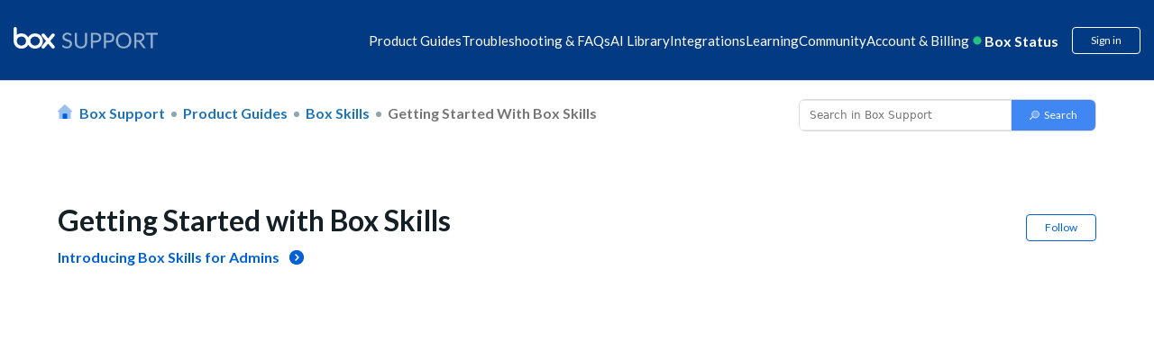

--- FILE ---
content_type: text/html; charset=utf-8
request_url: https://support.box.com/hc/en-us/sections/21356723507475-Getting-Started-with-Box-Skills
body_size: 22433
content:
<!DOCTYPE html>
<html dir="ltr" lang="en-US">
<head>
  <meta charset="utf-8" />
  <!-- v26873 -->


  <title>Getting Started with Box Skills &ndash; Box Support</title>

  <meta name="csrf-param" content="authenticity_token">
<meta name="csrf-token" content="">

  <link rel="canonical" href="https://support.box.com/hc/en-us/sections/21356723507475-Getting-Started-with-Box-Skills">
<link rel="alternate" hreflang="en-us" href="https://support.box.com/hc/en-us/sections/21356723507475-Getting-Started-with-Box-Skills">
<link rel="alternate" hreflang="ja" href="https://support.box.com/hc/ja/sections/21356723507475-Box-Skills%E3%81%AE%E6%A6%82%E8%A6%81">
<link rel="alternate" hreflang="x-default" href="https://support.box.com/hc/en-us/sections/21356723507475-Getting-Started-with-Box-Skills">

  <link rel="stylesheet" href="//static.zdassets.com/hc/assets/application-f34d73e002337ab267a13449ad9d7955.css" media="all" id="stylesheet" />
    <!-- Entypo pictograms by Daniel Bruce — www.entypo.com -->
    <link rel="stylesheet" href="//static.zdassets.com/hc/assets/theming_v1_support-e05586b61178dcde2a13a3d323525a18.css" media="all" />
  <link rel="stylesheet" type="text/css" href="/hc/theming_assets/88181/2594176/style.css?digest=48335116344211">

  <link rel="icon" type="image/x-icon" href="/hc/theming_assets/01HZM1DXQ0W53VC22TSNHNRNFK">

    <script src="//static.zdassets.com/hc/assets/jquery-ed472032c65bb4295993684c673d706a.js"></script>
    

  
<meta name="robots" content="index, follow"/>

<!-- Upload Favicon starts -->
<link rel="icon" href="/hc/theming_assets/01JV4R8QHVCT0QQHQBDH4YJYFB" type="image/svg">
<!-- Upload Favicon ends -->

<meta content="width=device-width, initial-scale=1.0" name="viewport" />
<!-- <meta name="description" content="Solve issues and optimize your workflow with our help. Get expert support for Box, the leading cloud intelligent content management platform.">
 -->

<meta name="description" content="Need help with Box? Access expert support, setup guides, FAQs, and troubleshooting to solve issues and make the most of your Box cloud storage experience.">


<!-- meta image for favicon icon -->
<meta property="og:image" content="/hc/theming_assets/01JV4R8QHVCT0QQHQBDH4YJYFB" />
<!-- meta image for favicon icon ends-->

<!--<link href="https://fonts.googleapis.com/css?family=Lato&display=swap" rel="stylesheet">-->
<link href="https://fonts.googleapis.com/css?family=Lato:300,300i,400,400i,700,700i" rel="stylesheet">
<script src="https://kit.fontawesome.com/3f1c113563.js" crossorigin="anonymous"></script>
<link rel="stylesheet" href="https://cdnjs.cloudflare.com/ajax/libs/font-awesome/5.11.2/css/all.min.css">
<style>[v-cloak] { display:none; }</style>
<script src="https://cdnjs.cloudflare.com/ajax/libs/babel-polyfill/7.8.3/polyfill.min.js"></script>
<script src="https://cdnjs.cloudflare.com/polyfill/v3/polyfill.min.js?features=URL"></script>
<script src="https://assets.adobedtm.com/6055abd7bbba/eb04a5d564bd/launch-ENe7b5dcaddbb14fef96513c9116222d2f.min.js" async></script>
<script src="https://cdnjs.cloudflare.com/ajax/libs/vue/2.6.11/vue.min.js"></script>
<iframe sandbox="allow-scripts allow-same-origin" id="segment_proxy" src="https://segment-box.com/?key=9mEaWAAXfspF6epYVozDiTF43jJErnJl" fetchpriority="low" height="0" width="0" style="display:none;visibility:hidden"></iframe>
<script
  src="https://code.jquery.com/jquery-3.7.1.js"
  integrity="sha256-eKhayi8LEQwp4NKxN+CfCh+3qOVUtJn3QNZ0TciWLP4="
  crossorigin="anonymous"></script>
<!-- International Telephone Input -->
<link rel="stylesheet" href="/hc/theming_assets/01HZM1DP2DG7DFGD41TD4145N1">
<script type="text/javascript" src="/hc/theming_assets/01HZM1DP6RKQ5DRM6BZVSG2PJC"></script>
<script type="text/javascript" src="/hc/theming_assets/01HZM1DNXDYM3RGQX1GEPZMAGF"></script>

<script type="text/javascript" src="/hc/theming_assets/01HZM1DPBJDW347MMZYS895PJJ"></script>


<link rel="stylesheet" type="text/css" href="https://assets.sitescdn.net/answers-search-bar/v1.0/answers.css"/>
<script src="https://assets.sitescdn.net/answers-search-bar/v1.0/answerstemplates.compiled.min.js"></script>
<script> 
  
  
  
  		var searchUrl ="https://support.box.com/hc/en-us/search";
  		var placeHolderText = "Search in Box Support";
  
    function initAnswers() {
    ANSWERS.init({
   			apiKey: "157720adc2cb53f479314bc5ea7c8869",
        experienceKey: "answers-help-site",
        experienceVersion: "PRODUCTION",
        locale: "en",
  			businessId: "3807576", 
        templateBundle: TemplateBundle.default,
        onReady: function() {
        ANSWERS.addComponent("SearchBar", {
            container: ".search_form",
            name: "search-bar", //Must be unique for every search bar on the same page 
            //redirectUrl: "https://support.box.com/hc/en-us/search", //SEARCH_RESULT_URL
  					redirectUrl:searchUrl,
             submitIcon:"magnifying_glass",  
           // placeholderText: "Search in Box Support",
  					placeholderText:placeHolderText,
        });
        },
    });
    }
</script>
<script src="https://assets.sitescdn.net/answers-search-bar/v1.0/answers.min.js" onload="ANSWERS.domReady(initAnswers)" async defer></script>
<script>
  (function() {
    // Object template model to be send to segment iframe.
    // This model will be used for track and page calls.
    const obj = {
        event: 'page', // Event name recognizable in iframe
        name: 'Page load call',  // Name used for track calls.
        pageProps: {
            path: document.location.pathname, // Default document pathname
            referrer: document.referrer, // Default document referrer
            search: document.location.search, // Default location search
            title: document.title, // Default document title
            url: document.location.href, // Default location href
        },
        videoProps: null,
        BVID: null, // BVID placeholder
        utm_params: null, // Utm parameters placeholder
    };

    // Accessible object for Adobe Launch.
    const segmentIframe = document.getElementById('segment_proxy');
    segmentIframe.addEventListener('load', function() {
        window.segmentProxy = segmentIframe.contentWindow;
    });

    // Process the current domain name.
    const domainInstance = new URL(segmentIframe.src);
    const domainOrigin = domainInstance.origin;

    /**
     * @param  {object} storage Return key pair parameters as an object.
     * Can be customized to accept any parameters.
     */
    function utmParams(storage) {
        const trackParams = ['utm_content', 'utm_source', 'utm_medium', 'utm_term', 'utm_name'];
        const queryString = window.location.search;
        const urlParams = new URLSearchParams(queryString);
        storage = {};

        trackParams.forEach(parameter => {
            const validParameter = urlParams.get(parameter);

            if (validParameter) {
                const tempObj = {};
                tempObj[parameter] = validParameter;
                Object.assign(storage, tempObj);
            }
        });

        return storage;
    }

    // Include string parameters.
    if (window.location.search) {
        obj.utm_params = utmParams();
    }

    // Include BVID to override anonymous ID.
    if (typeof window.analyticsData !== 'undefined' && typeof window.analyticsData.boxVisitorID !== 'undefined') {
        obj.BVID = window.analyticsData.boxVisitorID;
    }

    window.addEventListener(
        'message',
        e => {
            // Security checkpoint.
            if (e.origin !== domainOrigin) return;

            // Listen to postMessage from Iframe triggered when Segment is ready.
            if (e.data === 'analytics_loaded') {
                // Sent data to the iframe.
                e.source.postMessage(obj, domainOrigin);
            }
        },
        false,
    );
})();


</script> 
<script>
var zendeskURL= window.location.href;
var regex = /\/sections\/(\d+)/;
var match = zendeskURL.match(regex);
var sectionId = match && match[1];
var targetSectionId1 = "21356707165971"; 
var targetSectionId2 = "21356693134611"; 
var regex1 = /^(.*\/sections\/)/;
var match1 = zendeskURL.match(regex1);
var urlBeforeSections = match1 && match1[1];
// console.log("URL before 'sections':", urlBeforeSections);
  
if (sectionId == '360007552513') {
    var redirectURL = urlBeforeSections +targetSectionId1;
    window.location.href = redirectURL;
} 
if (sectionId == '360007552553') {
    var redirectURL = urlBeforeSections +targetSectionId2;
    window.location.href = redirectURL;
}
  
const currentLocale = "en-us";
const isJapanesePage = currentLocale === "ja";

// Get the current URL
var currentURL = window.location.href;

// Extract the article ID using a regular expression
var articleRegex = /\/articles\/(\d+)/;
var articleMatch = currentURL.match(articleRegex);
var currentArticleId = articleMatch && articleMatch[1];

// Define the redirection logic for article IDs
var oldArticleId = "33552262497683"; // Old article ID
var newArticleId = "360043696434";   // New article ID

var newArticleURL = null;

if(isJapanesePage) {
  newArticleURL = "https://support.box.com/hc/ja/articles/" + newArticleId;
} else {
  newArticleURL = "https://support.box.com/hc/en-us/articles/" + newArticleId;
}


// Check if the current article ID matches the old one
if (currentArticleId === oldArticleId) {
    // Redirect to the new article URL
    window.location.href = newArticleURL;
}
</script>
  <script type="text/javascript" src="/hc/theming_assets/88181/2594176/script.js?digest=48335116344211"></script>
</head>
<body class="community-enabled">
  
  
  

  <script>
  setTimeout(function () {

    const cleanText = (text) => {
      return text
        .normalize("NFKC")          // Normalize Japanese characters
        .replace(/\s+/g, " ")       // Collapse all whitespace (spaces, tabs, newlines)
        .replace(/^\s+|\s+$/g, ""); // Trim leading/trailing spaces
    };

    let breadcrumbList = document.querySelectorAll('.sub-nav .breadcrumbs li');
    if (!breadcrumbList || breadcrumbList.length === 0) {
      breadcrumbList = document.querySelectorAll('.breadcrumbs li');
      if (!breadcrumbList || breadcrumbList.length === 0) {
        console.warn('No breadcrumbs found.');
        return;
      }
    }

    const items = [];
    breadcrumbList.forEach((li, index) => {
      const a = li.querySelector('a');

      // Always handle last breadcrumb as current page
      if (index === breadcrumbList.length - 1) {
        items.push({
          "@type": "ListItem",
          "position": index + 1,
          "name": cleanText(a ? a.textContent : li.textContent),
          "item": window.location.href
        });
      } else if (a) {
        // Normal breadcrumb with link
        items.push({
          "@type": "ListItem",
          "position": index + 1,
          "name": cleanText(a.textContent),
          "item": a.href
        });
      } else {
        // Fallback (no <a>, not last breadcrumb)
        items.push({
          "@type": "ListItem",
          "position": index + 1,
          "name": cleanText(li.textContent)
        });
      }
    });

    const breadcrumbSchema = {
      "@context": "https://schema.org",
      "@type": "BreadcrumbList",
      "itemListElement": items
    };

    const script = document.createElement('script');
    script.type = "application/ld+json";
    script.textContent = JSON.stringify(breadcrumbSchema);
    document.body.appendChild(script);
  }, 2000); // Delay in milliseconds (5000ms = 5 seconds)
</script>

<style>
  @keyframes beating {
      0%,
      100% {
          transform: scale(1);
      }
      50% {
          transform: scale(1.2);
      }
  }
  
  header.header-2023 {
      margin-bottom: -1px;
  }
  
  header.header-2023 a {
      text-decoration: none;
  }
  
  header.header-2023 .wrapper {
      background-color: #023b83;
      padding: 30px 15px;
      margin: 0;
      display: block;
  }
  
  header.header-2023 .navbar {
      display: flex;
      flex-wrap: wrap;
      gap: 10px;
      justify-content: space-between;
      max-width: 1440px;
      margin: 0 auto;
  }
  
  header.header-2023 .navbar .logo {
      align-items: center;
      max-height: 28px;
  }
  
  header.header-2023 .navbar .logo img {
      height: auto;
      max-width: 100%;
      width: 190px;
      max-height: 28px;
  }
  
  header.header-2023 .navbar .hamburger {
      display: none;
  }
  
  header.header-2023 .navbar .inner-navbar {
      display: flex;
      gap: 20px;
      align-items: center;
  }
  
  header.header-2023 .navbar .inner-navbar .nav-listing {
      display: flex;
      gap: 30px;
      margin: 0;
      flex-wrap: wrap;
      justify-content: center;
      position: relative;
      align-items: center;
  }
  
  header.header-2023 .navbar .inner-navbar .nav-listing .nav-item {
      color: #fff;
  }
  
  header.header-2023 .navbar .inner-navbar .nav-listing .nav-item {
      position: relative;
  }
  
  header.header-2023 .navbar .inner-navbar .nav-listing .nav-item>span {
      cursor: pointer;
  }
  
  header.header-2023 .navbar .inner-navbar .nav-listing .nav-item .nav-menu-dropdown {
      display: none;
      border-radius: 10px;
      background-color: #fff;
      max-width: 900px;
      width: auto;
      position: absolute;
      z-index: 999;
      box-shadow: 0px 8px 16px 0px rgba(0, 0, 0, 0.2);
      top: 30px;
      left: 0;
  }
  
  header.header-2023 .navbar .inner-navbar .nav-listing .nav-item .nav-menu-dropdown a {
      color: #151f26;
  }
  
  header.header-2023 .navbar .inner-navbar .nav-listing .nav-item .nav-menu-dropdown::before {
      content: "";
      width: 112px;
      height: 30px;
      display: block;
      top: -20px;
      position: absolute;
      background-color: transparent;
      cursor: pointer;
  }
  
  header.header-2023 .navbar .inner-navbar .nav-listing .nav-item .nav-menu-dropdown .dropdown-items {
      padding: 25px 30px;
      
      column-count: 2;
      column-rule: 1px solid #e1ecfa;
      column-gap: 30px;
      width: 100%;
      height: 100%;
      max-width: 467px;
      margin-bottom: 0;
  }
  /* dropdown images */
  
  header.header-2023 .navbar .dropdown-icon {
      background-repeat: no-repeat;
      background-size: 20px 20px;
      background-position: 5px center;
      padding-left: 30px;
  }
  /* dropdown images ends */
  
  header.header-2023 .navbar .inner-navbar .nav-listing .nav-item.has-menu:hover::before,
  header.header-2023 .navbar .inner-navbar .nav-listing .nav-item.has-menu:focus::before,
  header.header-2023 .navbar .inner-navbar .nav-listing .nav-item.has-menu:focus-within::before {
      content: "";
      height: 6px;
      display: block;
      border-left: 6px solid transparent;
      border-right: 6px solid transparent;
      border-bottom: 6px solid #fff;
      bottom: -12px;
      position: absolute;
      left: 25%;
  }
  
  header.header-2023 .navbar .inner-navbar .nav-listing .nav-item .nav-menu-dropdown .dropdown-items .dropdown-item {
      display: inline-block;
      margin: 15px 0;
      width: 100%;
  }
  
  header.header-2023 .navbar .inner-navbar .nav-listing .nav-item a,
  header.header-2023 .navbar .inner-navbar .nav-listing .nav-item>span {
      text-decoration: none;
      color: #fff;
  }
  
  header.header-2023 .navbar .inner-navbar .nav-listing .nav-item .nav-menu-dropdown .dropdown-items .dropdown-item a {
      display: inline-flex;
      gap: 10px;
      align-items: center;
      width: 100%;
      text-decoration: none;
      color: #151f26;
      font-weight: 700;
      line-height: 20px;
      min-width: 185px;
  }
  
  header.header-2023 .navbar .inner-navbar .nav-listing .nav-item .nav-menu-dropdown .display-programs {
      background-color: rgba(225, 236, 250, 0.3);
      padding: 30px;
      color: #151f26;
      border-radius: 0 10px 10px 0;
      width: 100%;
      max-width: 300px;
      min-width: 300px;
  }
  
  header.header-2023 .navbar .inner-navbar .nav-listing .nav-item .nav-menu-dropdown .display-programs>a {
      font-size: 16px;
      font-weight: 700;
      line-height: 24px;
  }
  
  header.header-2023 .navbar .inner-navbar .nav-listing .nav-item .nav-menu-dropdown .display-programs .program-links {
      margin: 20px 0 0 10px;
      display: flex;
      flex-direction: column;
      gap: 20px;
  }
  
  header.header-2023 .navbar .inner-navbar .nav-listing .nav-item .nav-menu-dropdown .display-programs .program-links .program-link a {
      color: #151f26;
      
      font-weight: 700;
      text-decoration: none;
      
  }
  
  header.header-2023 .navbar .inner-navbar .nav-listing .nav-item:hover .nav-menu-dropdown,
  header.header-2023 .navbar .inner-navbar .nav-listing .nav-item:focus .nav-menu-dropdown,
  header.header-2023 .navbar .inner-navbar .nav-listing .nav-item:focus-within .nav-menu-dropdown {
      display: flex;
  }
  
  header.header-2023 .navbar .inner-navbar .user-operations {
      display: flex;
      color: #fff;
      align-items: center;
  }
  
  header.header-2023 .navbar .inner-navbar .user-operations .box-status {
      display: flex;
      font-size: 16px;
      font-style: normal;
      font-weight: 700;
      line-height: 16px;
  }
  
  header.header-2023 .navbar .inner-navbar .user-operations .box-status .live-dot {
      display: inline-block;
      position: relative;
      animation: beating 1s infinite;
      color: #26c281;
      margin-right: 6px;
  }
  
  .icon-svg-15895152469651 {
      background: url(/hc/theming_assets/01HZM1CGJ9PPG6F8PETZFFXKYG);
      background-repeat: no-repeat;
      background-position: 3%;
      background-size: contain;
      height: 19px;
  }
  
  header.header-2023 .dropdown-toggle {
      background-color: transparent;
  }
  
  header.header-2023 .box-status-label {
      color: #fff;
  }
  
  header.header-2023 #box-status-container {
      text-decoration: none;
  }
  
  header.header-2023 .box-status-label:hover {
      text-decoration: none;
  }
  
  header.header-2023 .dropdown-item .dropdown-icon {
      background-position: 5px 2px;
      height: auto;
      background-size: 20px 20px;
  }
  
  header.header-2023 .user-operations .login {
      border: 1px solid #fff;
      color: #fff;
  }
  
  header.header-2023 .user-operations .login:hover {
      background-color: #fff;
      color: #023b83;
  }
  
  header.header-2023 .user-operations #box-status-container {
      padding: 0px 5px;
  }
  
  header.header-2023 .user-operations #box-status-icon {
      margin-right: 4px;
      animation: beating 1s infinite;
  }
  
  header.header-2023 .user-operations .user-info {
      margin-left: 8px;
  }
  
  header.header-2023 .user-info .btn {
      padding-bottom: 0;
  }
  
  header.header-2023 .user-name {
      margin-left: 2px;
  }
  
  header.header-2023 .nav-menu-wrapper {
      width: 100%;
  }
  
  header.header-2023 .user-operations .login {
      margin-left: 10px;
  }

  header.header-2023
    .navbar
    .inner-navbar
    .nav-listing
    .nav-item
    .nav-menu-dropdown
    .dropdown-items
    .dropdown-item
    a, header.header-2023
    .navbar
    .inner-navbar
    .nav-listing
    .nav-item
    .display-programs
    .dropdown-display-list
    .dropdown-item
    a {
    display: inline-flex;
    gap: 10px 5px;
    align-items: flex-start;
    width: 100%;
    text-decoration: none;
    color: #151f26;
    font-weight: 700;
    line-height: 25px;
    min-width: 200px;
  }
  header.header-2023
    .navbar
    .inner-navbar
    .nav-listing
    .nav-item
    .display-programs
    .dropdown-display-list
    .dropdown-item
    a {
      min-width: auto;
      color: #151F26;
      
      display: inline-block;
    }
  header.header-2023
    .navbar
    .inner-navbar
    .nav-listing
    .nav-item
    .nav-menu-dropdown
    .display-programs {
    background-color: #F7F9FD;
    padding: 30px 18px;
    color: #fff;
    border-radius: 0 12px 12px 0;
    width: 100%;
    max-width: 268px;
    min-width: 268px;
    display: none;
  }

  header.header-2023
    .navbar
    .inner-navbar
    .nav-listing
    .nav-item
    .nav-menu-dropdown
    .display-programs.active {
    display: block;
  }

  header.header-2023
    .navbar
    .inner-navbar
    .nav-listing
    .nav-item
    .nav-menu-dropdown
    .display-programs h4 {
      padding-left: 22px;
      margin-top: 20px;
    }
  header.header-2023
    .navbar
    .inner-navbar
    .nav-listing
    .nav-item
    .nav-menu-dropdown
    .display-programs
    > a {
    font-size: 16px;
    font-weight: 700;
    line-height: 24px;
    display: inline-block;
  }

  header.header-2023
    .navbar
    .inner-navbar
    .nav-listing
    .nav-item
    .nav-menu-dropdown
    .display-programs
    .program-links,
  header.header-2023
    .navbar
    .inner-navbar
    .nav-listing
    .nav-item
    .nav-menu-dropdown
    .display-programs
    .dropdown-display-list {
    display: flex;
    flex-direction: column;
    gap: 10px;
    margin-bottom: 20px;
  }
  /* uncomment code */
  /* to correct padding and line height */
  header.header-2023
      .navbar
      .inner-navbar
      .nav-listing
      .nav-item
      .nav-menu-dropdown
      .display-programs
      .program-links .program-link,
    header.header-2023
      .navbar
      .inner-navbar
      .nav-listing
      .nav-item
      .nav-menu-dropdown
      .display-programs
      .dropdown-display-list .dropdown-item {
        padding: 10px 8px;
        border-radius: 30px;
    }
header.header-2023
      .navbar
      .inner-navbar
      .nav-listing
      .nav-item
      .nav-menu-dropdown
      .display-programs
      .program-links
      .program-link
      a {
      color: #151F26;
      font-weight: 700;
      text-decoration: none;
      line-height: 25px;
      display: block;
    }

    @media screen and (max-width: 500px) {
    header.header-2023
    .navbar
    .inner-navbar
    .nav-listing
    .nav-item
    .nav-menu-dropdown
    .display-programs {
     min-width: 100%;
    }
    header.header-2023
    .navbar
    .inner-navbar
    .nav-listing
    .nav-item
    .display-programs
    .dropdown-display-list
    .dropdown-item
    a, header.header-2023
    .navbar
    .inner-navbar
    .nav-listing
    .nav-item
    .nav-menu-dropdown
    .display-programs
    .program-links
    .program-link
    a {
      font-size: 12px;
    }
  } 
  
  /* uncomment code */
  header.header-2023
    .navbar
    .inner-navbar
    .nav-listing
    .nav-item
    .nav-menu-dropdown
    .display-programs
    .program-links .program-link:hover,
  header.header-2023
    .navbar
    .inner-navbar
    .nav-listing
    .nav-item
    .nav-menu-dropdown
    .display-programs
    .dropdown-display-list .dropdown-item:hover {
      background-color: #fff;
    }
  header.header-2023
    .navbar
    .inner-navbar
    .nav-listing
    .nav-item
    .nav-menu-dropdown
    .display-programs
    .program-links {
      margin-top: 20px;
      margin-bottom: 0;
      margin-left: 10px;
    }
  header.header-2023
    .navbar
    .inner-navbar
    .nav-listing
    .nav-item
    .nav-menu-dropdown
    .display-programs
    h4
    a,
  header.header-2023
    .navbar
    .inner-navbar
    .nav-listing
    .nav-item
    .nav-menu-dropdown
    .display-programs
    h4
    span {
    color: #151F26;
    font-size: 18px;
    /**line-height: 25px;**/
    line-height: 22px;
  }
  
  @media screen and (max-width: 1400px) {
      header.header-2023 .navbar .logo img {
          width: 160px;
      }
      header.header-2023 .navbar .inner-navbar {
          gap: 15px;
      }
      header.header-2023 .navbar .inner-navbar .nav-listing {
          gap: 13px;
      }
      header.header-2023 .navbar .inner-navbar .nav-listing .nav-item {
          font-size: 15px;
      }
  }
  
  @media screen and (max-width: 1280px) {
      header.header-2023 .navbar .inner-navbar {
          gap: 5px;
      }
      header.header-2023 .navbar .inner-navbar .nav-listing {
          gap: 10px;
      }
      header.header-2023 .navbar .inner-navbar .user-operations {
          gap: 10px;
      }
  }
  
  @media screen and (max-width: 1199px) {
      header.header-2023 .navbar {
          justify-content: flex-start;
          position: relative;
          align-items: center;
      }
      header.header-2023 .navbar .hamburger {
          height: 20px;
          cursor: pointer;
          display: flex;
          flex-direction: column;
          justify-content: space-between;
          background-color: transparent;
          border: none;
          order: -1;
      }
      header.header-2023 .navbar .hamburger .line {
          width: 24px;
          height: 2px;
          background-color: #fff;
          transition: transform 0.3s ease;
      }
      header.header-2023 .navbar .hamburger.open .line:nth-child(1) {
          transform: rotate(-45deg) translate(-6px, 3px);
      }
      header.header-2023 .navbar .hamburger.open .line:nth-child(2) {
          opacity: 0;
      }
      header.header-2023 .navbar .hamburger.open .line:nth-child(3) {
          transform: rotate(45deg) translate(-8px, -6px);
      }
      header.header-2023 .navbar .hamburger.open+.inner-navbar .nav-listing {
          display: flex;
          position: absolute;
          flex-direction: column;
          width: 100%;
          left: 0;
          top: 40px;
          background: #fff;
          padding: 25px;
          border-radius: 10px;
          box-shadow: 0 0 4px 0 rgba(0, 0, 0, 0.15), 0 4px 10px 0 rgba(0, 0, 0, 0.1);
      }
      header.header-2023 .navbar .inner-navbar {
          display: contents;
      }
      header.header-2023 .navbar .inner-navbar .nav-listing {
          display: none;
          z-index: 9;
      }
      header.header-2023 .navbar .inner-navbar .nav-listing .nav-item {
          position: relative;
          width: 100%;
      }
      header.header-2023 .navbar .inner-navbar .nav-listing .nav-item>span {
          color: #000;
      }
      header.header-2023 .navbar .inner-navbar .nav-listing .nav-item .nav-menu-dropdown {
          flex-direction: column;
          position: relative;
          top: 0;
          margin-top: 10px;
      }
      header.header-2023 .navbar .inner-navbar .nav-listing .nav-item .nav-menu-dropdown .dropdown-items {
          column-count: unset;
          display: flex;
          flex-direction: column;
      }
      header.header-2023 .navbar .inner-navbar .nav-listing li.nav-item a,
      header.header-2023 .navbar .inner-navbar .nav-listing li.nav-item>span {
          color: #000;
      }
      header.header-2023 .navbar .inner-navbar .nav-listing .nav-item .nav-menu-dropdown .display-programs {
          max-width: 100%;
          border-radius: 0 0 10px 10px;
      }
      header.header-2023 .navbar .inner-navbar .user-operations {
          margin-left: auto;
          line-height: 1;
      }
  }
  
  @media screen and (max-width: 575px) {
      header.header-2023 .navbar .logo {
          height: 100%;
          line-height: 1;
      }
      header.header-2023 .navbar .logo img {
          max-width: 100px;
          height: 100%;
      }
      header.header-2023 .navbar .hamburger {
          height: 16px;
      }
      header.header-2023 .navbar .hamburger .line {
          width: 18px;
      }
      header.header-2023 .navbar .hamburger.open .line:nth-child(1) {
          transform: rotate(-45deg) translate(-3px, 0px);
      }
      header.header-2023 .navbar .inner-navbar .nav-listing {
          padding: 15px;
      }
      header.header-2023 .navbar .inner-navbar .nav-listing .nav-item>span {
          font-size: 13px;
      }
      header.header-2023 .navbar .inner-navbar .nav-listing .nav-item .nav-menu-dropdown .dropdown-items {
          padding: 15px;
      }
      header.header-2023 .navbar .inner-navbar .nav-listing .nav-item .nav-menu-dropdown .dropdown-items .dropdown-item {
          margin: 3px;
          font-size: 12px;
      }
      header.header-2023 .navbar .inner-navbar .nav-listing .nav-item .nav-menu-dropdown .dropdown-items .dropdown-item a {
          margin-bottom: 15px;
      }
      header.header-2023 .navbar .inner-navbar .user-operations .box-status {
          font-size: 12px;
      }
      header.header-2023 .navbar .inner-navbar .user-operations .login {
          font-size: 12px;
      }
  }

  .custom-announcement-banner * {
      padding: 0;
      margin: 0;
  }
  
  .custom-announcement-banner {
      background-color: #92E0C0;
      text-align: center;
      color: #000;
      padding: 16px 15px;
  }
  .custom-announcement-banner a{
      color:#000;
      text-decoration: underline;
  }
  
</style>  
 
<!-- <div class="custom-announcement-banner"> -->

<!--    <p>Join BoxWorks in San Francisco Nov 12-13! Keynotes, product demos, and Box Master Classes. <a href="https://boxworks.box.com/boxworks"> Reserve your spot!</a></p> -->
<!--  <p> Level up your Box knowledge with brand new learning paths on Box University. Visit <a href="https://training.box.com">training.box.com</a> to get started</p> -->


<!-- </div>  -->


<!-- <div class="custom-announcement-banner">
 	<p>Learn practical AI for business and earn your AI Professional certification. — <a href="https://training.box.com/pages/intelligent-content-expert" target="_blank"> Learn More </a></p>
	<p>Become a <b>Box Certified: AI Professional</b> — and score an <b>exclusive t-shirt</b> reserved for the first 100 people who pass. <a href="https://training.box.com/pages/intelligent-content-expert" target="_blank"> Click here </a></p>
    </div> -->
 
<header class="header-2023">
  <div class="wrapper">
      <div class="navbar">
          <div class="logo">
              <a title="Home" href="/hc/en-us">
              <img src="/hc/theming_assets/01HZM1CJMPEKZJAN0D49823CM4" alt="box-logo" tabindex="0" aria-label="box logo" width="100%" height="100%" /> </a>
          </div>
          <button class="hamburger" id="hamburger">
      <div class="line"></div>
      <div class="line"></div>
      <div class="line"></div>
    </button>
          <div class="inner-navbar">
              <ul class="nav-listing">
                  <li class="nav-item" item-data-id="21356727474323"><span tabindex="0">Product Guides</span>
                      <div class="nav-menu-dropdown">
                          <div class="nav-menu-wrapper">
                              <ul class="dropdown-items" id="dropdown-21356727474323"></ul>
                          </div>
                          <div class="display-programs display-product-programs" id="displayPrograms">
                            <ul class="dropdown-display-list"></ul>
                          </div>
                      </div>
                  </li>
                  
                  <li class="nav-item" item-data-id="21356672484115">
                      <span tabindex="0">Troubleshooting & FAQs</span>
                      <div class="nav-menu-dropdown">
                          <div class="nav-menu-wrapper">
                              <ul class="dropdown-items" id="dropdown-21356672484115"></ul>
                          </div>
                      </div>
                  </li>
                  
                
                  
            				<li class="nav-item">
              				<a tabindex="0" href="https://support.box.com/hc/en-us/categories/43062167779859">AI Library</a>
                		</li>
          			


                  


                  
                    <li class="nav-item no-icon" item-data-id="21356608331155"><span tabindex="0">Integrations</span>
                        <div class="nav-menu-dropdown">
                            <div class="nav-menu-wrapper">
                                <ul class="dropdown-items" id="dropdown-21356608331155">
                                    
                                </ul>
                            </div>
                            <div class="display-programs display-integrations-programs" id="displayIntegrationsPrograms">
                              <ul class="dropdown-display-list"></ul>
                            </div>
                        </div>
                    </li>
                  
                  <li class="nav-item has-menu learning-nav-item"><span tabindex="0">Learning</span>
                      <div class="nav-menu-dropdown">
                        
                          <div class="nav-menu-wrapper">
                            
                            
                            
                            
                              <ul class="dropdown-items" style="column-count: 1;">                         
                                <li class="dropdown-item"><a class="dropdown-icon nav_icon_teams" tabindex="0" href="/hc/en-us/sections/21356568995091-Box-Education">User Courses</a></li>
                                <li class="dropdown-item">
                                  <a class="dropdown-icon nav_icon_userVerified" tabindex="0" href="/hc/en-us/sections/21356568995091-Box-Education?render=admin">Admin &amp; Co-Admin Courses</a>
                                </li>
                                <li class="dropdown-item">
                                  <a class="dropdown-icon nav_icon_tag" tabindex="0" href="https://developer.box.com/">Developer Resources</a>
                              	</li>
                                <li class="dropdown-item"><a class="dropdown-icon nav_icon_notepad" tabindex="0" href="https://training.box.com/trainings">Browse all Box University Courses</a></li>
                                
                                 <!-- Move to prod -->
                           <li class="dropdown-item"><a class="dropdown-icon nav_icon_getCertified" tabindex="0" href="/hc/en-us/sections/42152513906579">Get Certified</a></li>
                                
                              </ul>
                            
                          </div>

                          
                            <div class="display-programs display-learning-programs active" id="displayLearningCards">
                              
                            </div>
                          
                      </div>
                  </li>
                  
                  
                  
                  
                  

                  
                  <li class="nav-item has-menu"><span tabindex="0">Community</span>
                    <div class="nav-menu-dropdown">
                        <div class="nav-menu-wrapper">
                            <ul class="dropdown-items" style="column-count: 1;">
<!--                                 <li class="dropdown-item"><a href="/hc/en-us/community/topics/360001934573" class="dropdown-icon nav_icon_userprimary_normal">Support Forums</a></li>  -->
                                <li class="dropdown-item"><a href="https://community.box.com/community" target="_blank" class="dropdown-icon nav_icon_customer-forum">Community forums</a></li>
                                <li class="dropdown-item"><a href="https://community.box.com/events" target="_blank" class="dropdown-icon nav_icon_groups">Community events</a></li>
                                <li class="dropdown-item"><a href="https://community.box.com/" target="_blank" class="dropdown-icon nav_icon_introductions">Connect with your peers</a></li>
                            </ul>
                        </div>
                    </div>
                </li>
                
                  

                  
<!--                    
                    <li class="nav-item"><a tabindex="0" href= "https://developer.box.com/">Developers</a></li>
                    -->

                  <li class="nav-item" item-data-id='21356271827603'><span tabindex="0">Account & Billing</span>
                      <div class="nav-menu-dropdown">
                          <div class="nav-menu-wrapper">
                              <ul class="dropdown-items" id="dropdown-21356271827603">
                                  
                                    
                                  <li class="dropdown-item"><a href="/hc/en-us/requests/new" class="dropdown-icon nav_support_contact">Contact Support</a></li>
                                    
                                  
                                  
                                  
                              </ul>
                          </div>
                      </div>
                  </li>
              </ul>
              <div class="user-operations">
                  
                  <a id="box-status-container" href='https://status.box.com'>
                      <div id="box-status-icon"></div><span class='box-status-label'>Box Status</span></a>
                  <span v-on:click="showUserInfo" tabindex="0">  <a class="login" data-auth-action="signin" role="button" rel="nofollow" title="Opens a dialog" href="https://box.zendesk.com/access?brand_id=2594176&amp;return_to=https%3A%2F%2Fsupport.box.com%2Fhc%2Fen-us%2Fsections%2F21356723507475-Getting-Started-with-Box-Skills&amp;locale=en-us">Sign in</a>
</span>
              </div>
          </div>
      </div>
  </div>
</header>

<script>
  document.addEventListener("DOMContentLoaded", () => {
     const currentUrl = window.location; 
      if((currentUrl.pathname.includes("Product_Page_2023")) ||  (currentUrl.pathname.includes("Integration_Page_2023"))){
      // console.log("Append Webpage Schema");

      setTimeout(() => {
      const metatitle = document.head.querySelector("title")?.textContent;
      // console.log("Title is", metatitle);
      const metaDesc = document.querySelector("meta[name='description']")?.getAttribute("content") || "";
      // console.log("Title is", metaDesc);
        
      const WebpageSchema = {
          "@context": "https://schema.org",
          "@type": "WebPage",
          "name": metatitle,
          "url": currentUrl.href,
          "description": metaDesc,
          "datePublished": "2023-09-30",
          "dateModified": "2023-09-30",
          "publisher": {
            "@type": "Organization",
            "name": "Box, Inc.",
            "url": "https://www.box.com"
          }
      };

        const script = document.createElement('script');
        script.type = "application/ld+json";
        script.textContent = JSON.stringify(WebpageSchema);
        document.body.appendChild(script);

        }, 3000);
      }
   });
</script>

<script>
const locale = "en-us";
const isJapanese = locale === "ja";
const isFrench = locale === "fr";

$(document).ready(function () {
  //For now being added css via script. But need to know if there is no box guidance service then do not display "$(".dropdown-display-list")" element itself. And Whenever new items will come - margin-bottom hta do. 
  if(isFrench && HelpCenter.user.role != "manager"){
     $("header.header-2023 .navbar .inner-navbar .nav-listing .nav-item .nav-menu-dropdown .display-programs .dropdown-display-list").css("margin-bottom","0");
    // if ($(".dropdown-display-list").text().trim() === "") {
    //   $(".dropdown-display-list").hide();
    // }
    
    $("header.header-2023 .navbar .inner-navbar .nav-listing .nav-item .nav-menu-dropdown .display-programs h4").css("margin-top","10px");
  }

  // Mega Menu repositioning code
  function repositionMegaMenu(navDropdownMenu) {
  const elm = $(navDropdownMenu);
  const off = elm.offset();
  const l = off.left;
  const w = elm.width();
  const docW = $(window).width();

  const isEntirelyVisible = (l + w <= docW);
    if (!isEntirelyVisible) {
      $(elm).css({ "left": `-${(l + w - docW) + 15}px`});
    } 
  }

  $(document).on("mouseenter mouseleave focus", ".nav-item.has-menu", function (e) {
    const isVisible = $(this).find(".nav-menu-dropdown:visible");
    const navDropdownMenu = $(this).find(".nav-menu-dropdown");

    if(isVisible) {
      repositionMegaMenu(navDropdownMenu);
    }
  });

  // For french will check if no programs then will not show div
  if(isFrench){
    //$("#displayLearningCards").hide();
    const displayLearningCardsDiv = document.getElementById('displayLearningCards');
    console.log("displayLearningCardsDiv", displayLearningCardsDiv);
    if (displayLearningCardsDiv.innerHTML.trim() === '' ) {
      displayLearningCardsDiv.style.display = 'none';
    }
  }

  if(!(isFrench)) {
    // Create an object to hold playlist sections
    const learningNavData = {
            "playlists": [
                {
                    "category": "Featured User Playlist",
                    "title": "Getting Started",
                    "description": "Get started fast with our curated playlist just for new users",
                    "link": "https://training.box.com/paths/e3f849fa-5491-11ed-9781-02aea812ea2d"
                },
                {
                    "category": "Featured Admin Playlist",
                    "title": "Admin Basics",
                    "description": "Master the fundamentals with our Admin basics playlist",
                    "link": "https://training.box.com/paths/0192f856-b0a2-7a9a-84d9-a799cd52cf74"
                }
            ]
        };;

    // Define the playlists object before using it
    const playlists = {}; // Initialize the playlists object

    // Group playlists by category
    learningNavData.playlists.forEach(function(playlist) {
      // Check if the category already exists
      if (!playlists[playlist.category]) {
          playlists[playlist.category] = []; // Create an array for the category
      }
      playlists[playlist.category].push(playlist); // Add the playlist to the category
    });

    // Loop through the categories and create HTML dynamically
    for (const category in playlists) {
      // Create a section for each category
      const playlistSection = $("<div>", { class: "learning-playlist-cards", id: category.replace(/ /g, "-").toLowerCase() });
      playlistSection.append(`<h2>${category}</h2>`);

      // Append cards for each playlist in the category
      playlists[category].forEach(function(playlist) {
          const card = `<div class="learning-playlist-card">
            <h3>${playlist.title}</h3>
            <p>${playlist.description}</p>

            <a class="stretched-link" href="${playlist.link}" aria-label="${playlist.title}">
              <span class="sr-only">${playlist.title}</span>
            </a>
          </div>`;
          playlistSection.append(card);
      });

      // Append the category section to the main container
      $("#displayLearningCards").append(playlistSection);
    }
  }
});

function getParameterByName(name) {
  return new URLSearchParams(window.location.search).get(name);
}

var pageSectionId = null;
pageSectionId = getParameterByName("section-id");

const hamburger = document.getElementById('hamburger');
hamburger.addEventListener('click', () => {
    hamburger.classList.toggle('open');
});

// Render Products Guides display program data
const productGuidesProgramData = [
  {
    "title": "Box guidance services",
    "url": "https://support.box.com/hc/en-us/sections/1500002545282-Box-guidance-services",
    "links": [
      {
        "text": "Implementation",
        "url": "https://support.box.com/hc/en-us/sections/1500002619301-Implementation"
      },
      {
        "text": "Technology",
        "url": "https://support.box.com/hc/en-us/sections/1500002619821-Technology"
      },
      {
        "text": "Adoption",
        "url": "https://support.box.com/hc/en-us/sections/1500002586622-Adoption"
      }
    ]
  },
  {
    "title": "Box Pulse",
    "url": "",
    "links": [
      {
        "text": "Share product feedback",
        "url": "https://support.box.com/hc/en-us/articles/360044196573-Box-Pulse-How-to-submit-product-feedback"
      }
    ]
  }
];

// Function to render the HTML
function renderProgramData(programDataArray) {
  const container = document.getElementById("displayPrograms");

  programDataArray.forEach(data => {
    if (data) {
      // Create and append the title
      const headerElem = document.createElement("h4");

      if (data.url) {
        const headerElemTag = document.createElement("a");
        headerElemTag.textContent = data.title;
        headerElemTag.setAttribute('href', data.url);
        headerElem.appendChild(headerElemTag);
      } else {
        const headerElemTag = document.createElement("span");
        headerElemTag.textContent = data.title;
        headerElem.appendChild(headerElemTag);
      }

      container.appendChild(headerElem);

      // Create and append the list
      const list = document.createElement("ul");
      list.classList.add("program-links");

      data.links.forEach(linkData => {
        const listItem = document.createElement("li");
        listItem.classList.add("program-link", "dropdown-item");

        // Extract the ID from the URL
        const urlParts = linkData.url.split('/');
        const idWithText = urlParts[urlParts.length - 1];
        const idParts = idWithText.split('-');
        const id = idParts[0]; // Extracting the ID part

        const anchor = document.createElement("a");
        anchor.href = linkData.url;
        anchor.textContent = linkData.text;
        

        // Generate the class dynamically based on the extracted ID
        const classId = "icon-svg-" + id;
        anchor.classList.add(classId);
        anchor.classList.add("dropdown-icon");

        listItem.appendChild(anchor);
        list.appendChild(listItem);
      });

      container.classList.add("active");
      container.appendChild(list);
    }
  });
}

renderProgramData(productGuidesProgramData);
const categoryIds = [21356727474323, 21356672484115, 21356608331155, 21356271827603, 43062167779859];
const zendeskAPIUrl = '/api/v2/help_center/en-us/categories/';
const cacheTime = 4 * 60 * 60 * 1000; // Set to 4 Hours for now

// Function to fetch sections for a given category and page
function fetchSections(catID, page = 1) {
    return new Promise((resolve, reject) => {
        $.ajax({
            url: `${zendeskAPIUrl}${catID}/sections.json?page=${page}&per_page=100&include=categories,translations`,
            type: 'GET',
            dataType: 'json',
            success: resolve,
            error: reject,
        });
    });
}


async function fetchData() {
    try {
        var isBtnFound = false;
        for (const catId of categoryIds) {
            const sectionsList = $(`#dropdown-${catId}`);
            let currentPage = 1;

            let filteredSections; // Declare data outside the loop
            while (true) {
                data = await fetchSections(catId, currentPage);

                if (data.sections && data.sections.length > 0) {
                    filteredSections = data.sections.filter((section) => section.parent_section_id === null);
                    if (filteredSections.length > 0) {
                        appendSectionsToDOM(sectionsList, filteredSections);
                    }
                }

                if (data.next_page === null) {
                    // No more pages, break the loop
                    break;
                } else {
                    currentPage++;
                }
            }

            let sectionListLength = $(`#dropdown-${catId} li`).length;

            if (sectionListLength > 0) {
                $(sectionsList).closest(".nav-item").addClass("has-menu");
            }

            if (sectionListLength <= 6) {
                $(`#dropdown-${catId}`).css("column-count", 1);
            }
        }
    } catch (error) {
        console.error('Error fetching sections:', error);
    }
}

function appendSectionsToDOM(sectionsList, sections) {
  const customNavPageIds = ["21356718529939", "21356742765843", "21356707082387", "21356730826259", "21356734487443", "21356758455059", "21356758812563", "21356759103507", "21356759774611", "21356760348691", "21356750924563", "21356609538579", "21356601955859", "21356596816147", "21356627124627", "21356602573331", "21356587547411", "21356595407123", "21356602622483", "21356626314643", "21356608707859", "21356579527315", "26102544955027", "22012531180947", "35107006761235", "38215581345939", "36143650219795","40168863437843","47302353973523","47655894565267"];

  const isCustomPage = (section) => customNavPageIds.some(id => id == section.id);
  var organizationTags = window.HelpCenter?.user?.organizations[0]?.tags;
  var enterprisePlusObj = ['premier_services', 'priority_services', 'platinum_services'];
  
  var userOrganizationexists = enterprisePlusObj.some(tag => organizationTags?.includes(tag));
  
  sections.forEach((section) => {
    var sectionName = section.name.replace(/<[^>]+>/g, '');

    
    

    if ((section.category_id == "21356727474323") || (section.category_id == "21356608331155")) {
      if (isCustomPage(section)) {
        // Check if the locale is French remove section display name and add ${sectionName}
        const sectionDisplayName = isFrench ? `${sectionName} (en)` : sectionName;
        sectionsList.append(`
          <li class='dropdown-item'>
            <a class='icon-svg-${section.id} dropdown-icon' data-listid='${section.id}' tabindex='0'
              href="/hc/${locale}/p/${section.category_id == "21356727474323" ? "Product_Page_2023" : "Integration_Page_2023"}?section-id=${section.id}">
              ${sectionDisplayName}
            </a>
          </li>
        `);
      } else if((section.id == "21358356019347" || section.id == "21358357475731" || section.id == "21356747770771")) {
        $("#displayPrograms .dropdown-display-list").append(`
          <li class='dropdown-item dropdown-display-item'>
            <a class='icon-svg-${section.id} dropdown-icon' data-listid='${section.id}' tabindex='0' href='${section.html_url}'>
              ${sectionName}
            </a>
          </li>
        `);
        $("#displayPrograms").addClass("active");
      } else if((section.id == "21356587167251" || section.id == "21356608497811" || section.id == "21356626146579" || section.id == "21356604015251" || section.id == "21356627051667" || (section.id == "21356597387539" && !isJapanese))) {
        $("#displayIntegrationsPrograms .dropdown-display-list").append(`
          <li class='dropdown-item dropdown-display-item'>
            <a class='icon-svg-${section.id}' data-listid='${section.id}' tabindex='0' href='${section.html_url}'>
              ${sectionName}
            </a>
          </li>
        `);

        if (section.id == "21356608497811") {
          $("#displayIntegrationsPrograms .dropdown-display-list").append(`
            <li class='dropdown-item dropdown-display-item'>
              <a class='icon-svg-360043691474' data-listid='360043691474' tabindex='0' href='${isJapanese ? '/hc/ja/articles/360043691474' : '/hc/en-us/articles/360043691474'}'>
                
                
                ${isJapanese ? 'アプリの選択' : isFrench ? 'Choosing Apps (en)' : 'Choosing Apps'}
              </a>
            </li>
          `);
        }

        $("#displayIntegrationsPrograms").addClass("active");
      } 

      
      
      
      else if (section.id != "21356762395539") {
          sectionsList.append(`
            <li class='dropdown-item'>
              <a class='icon-svg-${section.id} dropdown-icon' tabindex='0' href='${section.html_url}' data-listid='${section.id}'>
                ${sectionName}
              </a>
            </li>
          `);
        }
    } else {
      const translation = section.translations.find(translation => translation.locale === locale && translation.locale !== 'en-us');
      const link = translation ? translation.html_url : section.html_url;
      const title = translation ? translation.title : sectionName;
      
      if(section.id =='33396181927699' && userOrganizationexists){ 
          sectionsList.append(`
        <li class='dropdown-item'>
          <a class='dropdown-icon nav_enterprise_plus' data-listid='${section.id}' tabindex='0' href='${link}'>
            ${title}
          </a>
        </li>
      `);
      } 
      if(section.id != '33396181927699')      
      {
          sectionsList.append(`
        <li class='dropdown-item'>
          <a class='icon-svg-${section.id} dropdown-icon' data-listid='${section.id}' tabindex='0' href='${link}'>
            ${title}
          </a>
        </li>
      `);
    }
  }

  if ((pageSectionId) && (section.category_id == "21356672484115")) {
    let troubleshootingBoxAtag = $(".troubleshooting-box a").length > 0;
    if (troubleshootingBoxAtag) {
      //ADDING TROUBLESHOOTING LINK FOR DOCUMENTATION SECTION
      let pageHeading = $("li.nav-item").find(`[data-listid='${pageSectionId}']`).text();
      let listName = sectionName;

      if (pageHeading.trim().toLowerCase() == listName.trim().toLowerCase()) {
        let listHref = `${section.html_url}`;
        $('.troubleshooting-box a').attr('href', listHref);
        $(".product-documentation").find(".troubleshooting-box").find("a").attr('href', listHref);
        $(".product-documentation").find(".troubleshooting-box").show();
        isBtnFound = true;
      }
      //ADDING TROUBLESHOOTING LINK FOR DOCUMENTATION SECTION ENDS
    }
  }
});
}
// Call the fetchData function to start fetching data
fetchData();
</script>
              
<!-- Redirection script for Support Forums - https://support.box.com/hc/en-us/community/topics/360001934573 -->
<!--       window.location.pathname.includes("/community/topics/360001934573")         -->
 <script>
   $(document).ready(function () {
      if (window.location.pathname.includes("/community/topics")) {
        window.location.href = "https://community.box.com/community";
      }
   });
  </script>
<!-- Redirection script ends-->
              
<!--Trying Redirection for a article-->
<!-- <script>
  If it opens up directly  
  $(document).ready(function () {
    const currentUrl = window.location.href;
    if (currentUrl === "https://support.box.com/hc/en-us/articles/360043697614-Miscellaneous-Box-Drive-Error-Notifications#bfdboxtempfolder") {
      window.location.href = "https://support.box.com/hc/en-us/articles/34000625388179-Box-Drive-Problem-Item-Notifications-Due-to-System-or-Configuration-Errors#bfdboxtempfolder";
    }
  })
</script>           -->
              
<!-- Redirect for articles -->
<script>
  document.addEventListener("DOMContentLoaded", () => {
    const redirects = {

  "#bfdadminrestricted": "33746150513939-Box-Drive-Problem-Item-Notifications-Due-to-Admin-Controls#bfdadminrestricted",

  "#bfdblockeditemerror": "33995760268691-Box-Drive-Problem-Item-Notifications-Due-to-Unsupported-Scenarios#bfdblockeditemerror",

  "#bfdboxtempfolder": "34000625388179-Box-Drive-Problem-Item-Notifications-Due-to-System-or-Configuration-Errors#bfdboxtempfolder",

  "#bfdclassifiedcopy": "33746150513939-Box-Drive-Problem-Item-Notifications-Due-to-Admin-Controls#bfdclassifiedcopy",

  "#bfdconnectionerror": "33995232382099-Box-Drive-Problem-Item-Notifications-Due-to-Network-Related-Errors#bfdconnectionerror",

  "#bfddeleted": "33999838543123-Box-Drive-Problem-Item-Notifications-Due-to-File-Management-Errors#bfddeleted",

  "#bfddependency": "34000625388179-Box-Drive-Problem-Item-Notifications-Due-to-System-or-Configuration-Errors#bfddependency",

  "#bfddownloadunknown": "33998539328275-Box-Drive-Problem-Item-Notifications-Due-to-User-Permissions#bfddownloadunknown",

  "#bfdfiletype": "33995760268691-Box-Drive-Problem-Item-Notifications-Due-to-Unsupported-Scenarios#bfdfiletype",

  "#bfdfoldertransition": "34000625388179-Box-Drive-Problem-Item-Notifications-Due-to-System-or-Configuration-Errors#bfdfoldertransition",

  "#bfdgsuiteerror": "33995760268691-Box-Drive-Problem-Item-Notifications-Due-to-Unsupported-Scenarios#bfdgsuiteerror",

  "#bfdhdcapreached": "33995399906835-Box-Drive-Problem-Item-Notifications-Due-to-Storage-Capacity#bfdhdcapreached",

  "#bfdlockbox": "33998539328275-Box-Drive-Problem-Item-Notifications-Due-to-User-Permissions#bfdlockbox",

  "#bfdlocked": "33999838543123-Box-Drive-Problem-Item-Notifications-Due-to-File-Management-Errors#bfdlocked",

  "#bfdlockeddownloadbox": "33998539328275-Box-Drive-Problem-Item-Notifications-Due-to-User-Permissions#bfdlockeddownloadbox",

  "#bfdlockedlocal": "33998539328275-Box-Drive-Problem-Item-Notifications-Due-to-User-Permissions#bfdlockedlocal",

  "#bfdmacpackagedl": "33995760268691-Box-Drive-Problem-Item-Notifications-Due-to-Unsupported-Scenarios#bfdmacpackagedl",

  "#bfdmaliciouscopy": "33746150513939-Box-Drive-Problem-Item-Notifications-Due-to-Admin-Controls#bfdmaliciouscopy",

  "#bfdmaliciousfile": "33746150513939-Box-Drive-Problem-Item-Notifications-Due-to-Admin-Controls#bfdmaliciousfile",

  "#bfdmaliciousmoveopenfile": "33746150513939-Box-Drive-Problem-Item-Notifications-Due-to-Admin-Controls#bfdmaliciousmoveopenfile",

  "#bfdmaliciousmoveparentdeleted": "33746150513939-Box-Drive-Problem-Item-Notifications-Due-to-Admin-Controls#bfdmaliciousmoveparentdeleted",

  "#bfdname": "33995760268691-Box-Drive-Problem-Item-Notifications-Due-to-Unsupported-Scenarios#bfdname",

  "#bfdnetworkerror": "33995232382099-Box-Drive-Problem-Item-Notifications-Due-to-Network-Related-Errors#bfdnetworkerror",

  "#bfdoffline": "33995232382099-Box-Drive-Problem-Item-Notifications-Due-to-Network-Related-Errors#bfdoffline",

  "#bfdparent": "33999838543123-Box-Drive-Problem-Item-Notifications-Due-to-File-Management-Errors#bfdparent",

  "#bfdpermission": "33998539328275-Box-Drive-Problem-Item-Notifications-Due-to-User-Permissions#bfdpermission",

  "#bfdquota": "33995399906835-Box-Drive-Problem-Item-Notifications-Due-to-Storage-Capacity#bfdquota",

  "#bfdserverbusy": "33995232382099-Box-Drive-Problem-Item-Notifications-Due-to-Network-Related-Errors#bfdserverbusy",

  "#bfdsize": "33746150513939-Box-Drive-Problem-Item-Notifications-Due-to-Admin-Controls#bfdsize",

  "#bfdtimeout": "33995232382099-Box-Drive-Problem-Item-Notifications-Due-to-Network-Related-Errors#bfdtimeout",

  "#bfdtreeloop": "33999838543123-Box-Drive-Problem-Item-Notifications-Due-to-File-Management-Errors#bfdtreeloop",

  "#bfdunexpectedsize": "33995232382099-Box-Drive-Problem-Item-Notifications-Due-to-Network-Related-Errors#bfdunexpectedsize",

  "#bfdunknown": "34000625388179-Box-Drive-Problem-Item-Notifications-Due-to-System-or-Configuration-Errors#bfdunknown",

  "#bfdunmovable": "33995760268691-Box-Drive-Problem-Item-Notifications-Due-to-Unsupported-Scenarios#bfdunmovable",

  "#bfdunsyncedfiles": "33995760268691-Box-Drive-Problem-Item-Notifications-Due-to-Unsupported-Scenarios#bfdunsyncedfiles",

  "#bfdusedname": "33999838543123-Box-Drive-Problem-Item-Notifications-Due-to-File-Management-Errors#bfdusedname",

  "#romovefailclose": "33998539328275-Box-Drive-Problem-Item-Notifications-Due-to-User-Permissions#romovefailclose",

  "#romovefaildelete": "33998539328275-Box-Drive-Problem-Item-Notifications-Due-to-User-Permissions#romovefaildelete",

  "#romoverenamefail": "33998539328275-Box-Drive-Problem-Item-Notifications-Due-to-User-Permissions#romoverenamefail",

  "#rorenamerestoreclose": "33998539328275-Box-Drive-Problem-Item-Notifications-Due-to-User-Permissions#rorenamerestoreclose",

  "#rouploadfail": "33998539328275-Box-Drive-Problem-Item-Notifications-Due-to-User-Permissions#rouploadfail",

  "#rouploadfailclose": "33998539328275-Box-Drive-Problem-Item-Notifications-Due-to-User-Permissions#rouploadfailclose"

  };
    const oldPathPattern = /^\/hc\/([A-Za-z\-]+)\/articles\/360043697614(?:-.*)?$/;
    let matchResult = window.location.pathname.match(oldPathPattern);
    if (!!matchResult) {
      let hash = window.location.hash;
      let language = matchResult[1];
      if (redirects[hash] !== undefined) {
        window.location.href = `https://support.box.com/hc/${language}/articles/${redirects[hash]}`;
      }
    }
  });
</script>
<!-- Redirect for articles ended-->
<!--    Redirection of articles to intelligent page  -->
<script>
document.addEventListener("DOMContentLoaded", () => {
  const target = "https://support.box.com/hc/en-us/sections/42152513906579";
  const data = {
  "articleLinks": [
    "/hc/en-us/sections/21356562747923-Box-Certified-Professional",
    "/hc/en-us/articles/360055156693-Optimizing-with-Box",
    "/hc/en-us/articles/360053373774-Box-Certified-Professional-Exam"
  ]
}
;
  const sources = data.articleLinks.map(link =>
    link.replace(/\/+$/, "")
  );
  const currentPath = window.location.pathname.replace(/\/+$/, "");
  if (sources.includes(currentPath)) {
    window.location.replace(target);
  }
});
</script>       
<!--    Redirection of articles to intelligent page ends -->





  <main role="main">
    <div class="container-divider"></div>
<div class="container">
  <nav class="sub-nav">
    <ol class="breadcrumbs">
  
    <li title="Box Support">
      
        <a href="/hc/en-us">Box Support</a>
      
    </li>
  
    <li title="Product Guides">
      
        <a href="/hc/en-us/categories/21356727474323-Product-Guides">Product Guides</a>
      
    </li>
  
    <li title="Box Skills">
      
        <a href="/hc/en-us/sections/21356761602963-Box-Skills">Box Skills</a>
      
    </li>
  
    <li title="Getting Started with Box Skills">
      
        <a href="/hc/en-us/sections/21356723507475-Getting-Started-with-Box-Skills">Getting Started with Box Skills</a>
      
    </li>
  
</ol>

    
    
    		<div class="search_form answers"></div>
    
  </nav>

  <div class="section-container">
    <section class="section-content">
      <header class="page-header">
        <h1>Getting Started with Box Skills</h1>
        
          <div class="section-subscribe dropdown" aria-haspopup="true">
  <a class="dropdown-toggle" role="button" data-auth-action="signin" aria-selected="false" title="Opens a sign-in dialog" href="#">Follow</a>
  <span class="dropdown-menu" role="menu" aria-expanded="false">
      <a rel="nofollow" role="menuitem" aria-selected="false" data-method="post" href="/hc/en-us/sections/21356723507475-Getting-Started-with-Box-Skills/subscription.html?subscribe_to_grandchildren=false">New articles</a>
      <a rel="nofollow" role="menuitem" aria-selected="false" data-method="post" href="/hc/en-us/sections/21356723507475-Getting-Started-with-Box-Skills/subscription.html?subscribe_to_grandchildren=true">New articles and comments</a>
  </span>
</div>

        
        
      
      </header>

<!--      


      
        <ul class="article-list">
          
            <li class="article-list-item ">
              
              <a href="/hc/en-us/articles/360044195173-Introducing-Box-Skills-for-Admins" class="article-list-link">Introducing Box Skills for Admins</a>
              
            </li>
          
        </ul>
      

     -->
      
      
      
        
          <ul class="article-list">
            
              <li class="article-list-item ">
                
                <a href="/hc/en-us/articles/360044195173-Introducing-Box-Skills-for-Admins" class="article-list-link">Introducing Box Skills for Admins</a>
                
              </li>
            
          </ul>
        
      

      

    </section>
  </div>
</div>

<script>
  $(document).ready(function () {
    const locale = "en-us";
    const isJapanese = locale === "ja";
    let getCategoryID = $('.breadcrumbs li:nth-child(2) a').attr('href').match(/[0-9]+/)[0];

    if(isJapanese) {
      $(".article-list-badge").text("記事");
    }

    // Iterate over each <ul> with class "article-list"
    $(".article-list").each(function () {
      // Check if the current <ul> is empty
      if ($(this).children().length === 0) {
        // If empty, remove its sibling <span class="article-list-badge">
        $(this).siblings(".article-list-badge").remove();
      }
    });
    
    let sectionsWithBadge = new Set(); // Set to track sections with inserted badge
    
    async function fetchSections(page, sectionID) {
      let currentPage = page;
      let currentSectionID = sectionID;
      const apiUrl = `/api/v2/help_center/en-us/categories/${getCategoryID}/sections?per_page=100&page=${currentPage}`;
      const response = await fetch(apiUrl);
      const data = await response.json();

      if (data.sections && data.sections.length > 0) {
        data.sections.forEach(section => {
          let sectionListID = `#section-list-${currentSectionID}`;
          if (currentSectionID == section.parent_section_id) {
            $(`${sectionListID} .sub-section-list`).append(`<li><a id="section-link-${section.id}" class="section-item-link" href="${section.html_url}"><h4>${section.name}</h4></a></li>`);
            $(`${sectionListID} .sub-section-list`).removeClass("empty-data");

            // Insert the badge only if it hasn't been inserted for this section before
            if (!sectionsWithBadge.has(sectionListID)) {
              $(`<span class="section-list-badge">${isJapanese ? "セクション" : "Sections"}</span>`).insertBefore(`${sectionListID} .sub-section-list`);
              sectionsWithBadge.add(sectionListID); // Add the section to the set
            }
          }
        });
      }

      return data.next_page !== null; // Check for the presence of the next page
    }

    (async () => {
      try {
        $("ul.section-list li.section-item").each(async function () {
          // Extract the numeric part from the "id" attribute
          let currentSectionID = parseInt($(this).attr('id').replace('section-list-', ''), 10);

          // Check if the extraction was successful
          if (!isNaN(currentSectionID)) {
            let page = 1;
            let hasNextPage = true;

            // Wrap the loop body in an immediately invoked async function
            (async () => {
              while (hasNextPage) {
                hasNextPage = await fetchSections(page, currentSectionID);
                page++;
              }
            })();
          }
        });
      } catch (error) {
        console.error(error);
      }
    })();
  });
</script>
  </main>

  <div class="footer-2023">
  <footer>
    <div class="wrapper">
      <ul tabindex="0" class="social-media-buttons">
          <li aria-label="youtube-icon">
            <a aria-label="youtube link" tabindex="0" href="https://www.youtube.com/user/box" class="youtube-icon" target="_blank">
              <svg width="41" height="16" viewBox="0 0 41 16" fill="none" xmlns="http://www.w3.org/2000/svg">
                <g clip-path="url(#clip0_1206_508)">
                <path class="vector-1" d="M5.35805 2.64752L5.36405 2.61952L5.38005 2.50152L4.64005 2.49752C3.97205 2.49352 3.76705 2.49752 3.74905 2.51452C3.74005 2.52252 3.50905 3.39952 3.09805 4.98752C2.90205 5.74552 2.73705 6.35052 2.73105 6.33252C2.72505 6.31452 2.49105 5.44952 2.20905 4.41052C2.04021 3.77526 1.86553 3.14157 1.68505 2.50952C1.67505 2.49952 0.779046 2.49552 0.053046 2.50152C-0.051954 2.50252 -0.110954 2.29652 0.991046 5.80052C1.14305 6.28552 1.37205 6.97252 1.49805 7.32652C1.64405 7.73452 1.74805 8.05052 1.81905 8.31352C1.94505 8.81452 1.94905 9.12852 1.92205 9.49552C1.89005 9.91852 1.88605 12.9085 1.91705 12.9585C1.94105 12.9965 3.34205 13.0145 3.47505 12.9785C3.49605 12.9725 3.51005 12.9525 3.52005 12.8395C3.55305 12.7425 3.55605 12.3555 3.55605 10.7495V8.69852L3.64605 8.41552C3.70505 8.23052 3.85205 7.74352 3.97405 7.33352L4.30105 6.24352C4.83005 4.51952 5.33405 2.82452 5.34805 2.72752L5.35905 2.64852L5.35805 2.64752ZM13.204 5.13552V5.24252H13.187L13.178 8.19552L13.169 11.0585L12.94 11.2915C12.683 11.5525 12.478 11.6525 12.292 11.6055C12.089 11.5545 12.095 11.6335 12.078 8.24952L12.062 5.13452H10.588V5.24152H10.571V8.62152C10.571 12.2425 10.571 12.2405 10.755 12.6035C10.901 12.8935 11.115 13.0345 11.48 13.0825C11.961 13.1465 12.48 12.9285 12.961 12.4605L13.17 12.2575V12.6085C13.17 12.9115 13.179 12.9615 13.234 12.9765C13.324 13.0015 14.44 13.0035 14.56 12.9785L14.66 12.9575V12.8535L14.677 12.8505V5.11452L13.205 5.13452L13.204 5.13552ZM9.46605 6.66152C9.32605 6.06252 9.06505 5.65952 8.63405 5.38152C7.95805 4.94452 7.18505 4.89752 6.46905 5.25152C5.94705 5.50952 5.61005 5.93752 5.43705 6.56552C5.41483 6.64105 5.39911 6.71833 5.39005 6.79652C5.34605 7.01852 5.34105 7.34852 5.32905 8.88952C5.31105 11.2635 5.33905 11.5455 5.63605 12.0845C5.92805 12.6135 6.53305 13.0015 7.19205 13.0815C7.39005 13.1055 7.79205 13.0685 8.02405 13.0035C8.54905 12.8575 9.05305 12.4425 9.27605 11.9715C9.37422 11.7829 9.43821 11.5784 9.46505 11.3675C9.53005 11.0145 9.53505 10.4425 9.53505 8.98652C9.53505 7.12952 9.52905 6.92652 9.46705 6.66052L9.46605 6.66152ZM7.78505 11.5005C7.63304 11.5999 7.44792 11.6351 7.27005 11.5985C7.13505 11.5695 6.95205 11.3575 6.89605 11.1645C6.82605 10.9235 6.82105 7.57052 6.88105 6.91352C6.98105 6.58452 7.25905 6.41252 7.56305 6.49452C7.80005 6.55852 7.92105 6.70652 7.99005 7.01752C8.04105 7.24852 8.04705 7.53552 8.03605 9.22452C8.02905 10.3445 8.02505 10.8925 7.98805 11.1865C7.95105 11.3715 7.88905 11.4215 7.78505 11.5015V11.5005ZM35.927 8.34652H36.639L36.628 7.70152C36.617 7.10952 36.608 7.04252 36.529 6.88152C36.404 6.62852 36.22 6.51552 35.928 6.51552C35.577 6.51552 35.355 6.68552 35.25 7.03352C35.205 7.18152 35.158 8.20052 35.192 8.28852C35.211 8.33752 35.313 8.34652 35.927 8.34652ZM31.167 6.87952C31.1247 6.79062 31.0565 6.71654 30.9714 6.66695C30.8863 6.61736 30.7883 6.59456 30.69 6.60152C30.504 6.61574 30.3267 6.68658 30.182 6.80452L30.055 6.90152V11.5355L30.182 11.6325C30.47 11.8525 30.786 11.8985 31.004 11.7525C31.0944 11.6888 31.16 11.5959 31.19 11.4895C31.247 11.3255 31.252 11.1145 31.245 9.16452C31.237 7.13252 31.233 7.01252 31.167 6.87952Z" fill="#8EA7B2"/>
                <path class="vector-2" d="M39.997 4.7917C39.855 3.0907 39.742 2.5387 39.392 1.8297C38.927 0.890702 38.256 0.395702 37.3 0.286702C36.561 0.202702 33.779 0.0837015 31.206 0.0267015C26.75 -0.0722985 19.424 0.118702 18.488 0.357702C18.0703 0.460223 17.6906 0.680229 17.394 0.991701C16.803 1.5797 16.45 2.4237 16.309 3.5917C15.986 6.2577 15.979 9.4777 16.29 12.2407C16.424 13.4287 16.7 14.2007 17.218 14.8367C17.541 15.2337 18.099 15.5707 18.597 15.6717C18.947 15.7427 20.697 15.8407 23.247 15.9317C23.627 15.9457 24.632 15.9687 25.482 15.9837C27.252 16.0147 30.507 15.9967 32.368 15.9447C33.62 15.9097 35.902 15.8167 36.329 15.7837C36.449 15.7747 36.727 15.7567 36.947 15.7447C37.686 15.7027 38.156 15.5487 38.597 15.2017C39.168 14.7527 39.61 13.9237 39.797 12.9507C39.974 12.0307 40.092 10.3917 40.116 8.5307C40.136 6.9757 40.109 6.1377 39.997 4.7897V4.7917ZM22.253 4.1757L21.425 4.1857L21.389 13.0157L20.671 13.0247C20.116 13.0327 19.947 13.0237 19.934 12.9887C19.924 12.9637 19.913 10.9727 19.908 8.5647L19.899 4.1857L18.282 4.1657V2.7857L23.061 2.8047L23.081 4.1647L22.253 4.1747V4.1757ZM27.33 9.2367V13.0337H26.022V12.6337C26.022 12.3327 26.011 12.2337 25.975 12.2337C25.949 12.2337 25.831 12.3327 25.712 12.4537C25.453 12.7167 25.147 12.9277 24.885 13.0257C24.343 13.2287 23.829 13.1097 23.61 12.7327C23.409 12.3877 23.406 12.3097 23.406 8.7277V5.4377H24.713L24.723 8.5357C24.733 11.5797 24.734 11.6357 24.807 11.7597C24.904 11.9237 25.051 11.9687 25.285 11.9037C25.423 11.8657 25.517 11.7987 25.74 11.5767L26.022 11.2967V5.4377H27.33V9.2347V9.2367ZM32.432 12.4917C32.317 12.7487 32.06 12.9997 31.849 13.0617C31.3 13.2237 30.859 13.0917 30.35 12.6127C30.192 12.4637 30.045 12.3437 30.023 12.3437C29.996 12.3437 29.982 12.4597 29.982 12.6887V13.0337H28.674V2.7857H29.982V4.4577C29.982 5.3767 29.994 6.1297 30.009 6.1297C30.024 6.1297 30.162 6.0077 30.316 5.8597C30.67 5.5187 30.965 5.3687 31.34 5.3407C32.009 5.2897 32.408 5.6347 32.59 6.4207C32.647 6.6657 32.652 6.9457 32.652 9.2187C32.652 11.9867 32.653 11.9987 32.432 12.4917ZM37.967 10.9717C37.9602 11.2157 37.9345 11.4587 37.89 11.6987C37.708 12.3727 37.224 12.8507 36.524 13.0467C35.582 13.3107 34.544 12.8787 34.13 12.0497C33.898 11.5847 33.889 11.4917 33.889 9.2187C33.889 7.3657 33.896 7.1377 33.955 6.8847C34.123 6.1697 34.539 5.7067 35.244 5.4497C35.448 5.3757 35.661 5.3367 35.874 5.3327C36.635 5.3167 37.389 5.7257 37.706 6.3917C37.919 6.8407 37.946 7.0337 37.967 8.2997L37.986 9.4357L35.197 9.4547L35.187 10.2177C35.172 11.2947 35.245 11.6257 35.536 11.8207C35.78 11.9857 36.156 11.9727 36.36 11.7937C36.552 11.6257 36.606 11.4447 36.625 10.9167L36.642 10.4537H37.989L37.967 10.9717Z" fill="#8EA7B2"/>
                </g>
                <defs>
                <clipPath id="clip0_1206_508">
                <rect width="41" height="16" fill="#8EA7B2"/>
                </clipPath>
                </defs>
              </svg>
            </a>
          </li>
          <li aria-label="blog-icon">
            <a aria-label="rss blog link" tabindex="0" href="https://blog.box.com/" class="rss-icon" target="_blank">
            <svg width="16" height="16" viewBox="0 0 16 16" fill="none" xmlns="http://www.w3.org/2000/svg">
              <g clip-path="url(#clip0_1206_519)">
              <path class="vector-1" fill-rule="evenodd" clip-rule="evenodd" d="M1 0C0.447715 0 0 0.447715 0 1V15C0 15.5523 0.447715 16 1 16H15C15.5523 16 16 15.5523 16 15V1C16 0.447715 15.5523 0 15 0H1ZM3.40206 2.96867C8.62199 3.1575 12.8534 7.36343 13.0717 12.5842C13.0799 12.7805 12.9227 12.9426 12.7264 12.9425L11.6821 12.9413C11.4948 12.9411 11.341 12.7924 11.3324 12.6052C11.133 8.32407 7.67224 4.88363 3.39102 4.70824C3.20375 4.70065 3.05405 4.54782 3.05291 4.36043L3.04585 3.31614C3.04453 3.11971 3.20577 2.96156 3.40206 2.96867ZM3.26774 10.8083C3.80743 10.2656 4.6847 10.2631 5.22743 10.8028C5.77016 11.3425 5.77262 12.2198 5.23292 12.7625C4.69323 13.3052 3.81597 13.3077 3.27324 12.768C2.73051 12.2283 2.72805 11.3511 3.26774 10.8083ZM3.39201 6.42528C6.7141 6.61974 9.40179 9.28903 9.6152 12.6137C9.62801 12.8123 9.46971 12.9786 9.27036 12.9776L8.22268 12.9737C8.04003 12.9731 7.88576 12.8316 7.87193 12.6493C7.69161 10.259 5.76279 8.33608 3.36597 8.16857C3.18359 8.15576 3.04139 8.00214 3.03965 7.81965L3.02982 6.772C3.02789 6.57282 3.19294 6.41359 3.39201 6.42528Z" fill="#8EA7B2"/>
              </g>
              <defs>
              <clipPath id="clip0_1206_519">
              <rect width="16" height="16" fill="#8EA7B2"/>
              </clipPath>
              </defs>
            </svg>  
            </a>
          </li>
          <li aria-label="twitter-icon">
            <a aria-label="twitter link" tabindex="0" href="https://twitter.com/box" class="twitter-icon" target="_blank">
            <svg width="16" height="16" viewBox="0 0 16 16" fill="none" xmlns="http://www.w3.org/2000/svg">
            <g clip-path="url(#clip0_1206_526)">
            <path class="vector-1" fill-rule="evenodd" clip-rule="evenodd" d="M1 0C0.447715 0 0 0.447715 0 1V15C0 15.5523 0.447715 16 1 16H15C15.5523 16 16 15.5523 16 15V1C16 0.447715 15.5523 0 15 0H1ZM11.6871 5.26588C12.0918 5.21412 12.4824 5.10588 12.8447 4.94118C12.5718 5.35059 12.2329 5.70824 11.8376 5.99059C11.8424 6.08 11.8424 6.16471 11.8424 6.25412C11.8424 8.92235 9.80471 12 6.09647 12C4.95765 12 3.89412 11.6659 3 11.0918C3.16 11.1106 3.32 11.12 3.48 11.12C4.39012 11.1244 5.27465 10.819 5.98823 10.2541C5.56727 10.2464 5.15929 10.107 4.82165 9.8555C4.48402 9.60396 4.2337 9.25293 4.10588 8.85176C4.4071 8.91114 4.71799 8.89986 5.01412 8.81882C4.09176 8.63529 3.39529 7.81647 3.39529 6.83765V6.82353C3.66824 6.96471 3.97882 7.05882 4.31294 7.05882C3.76706 6.70588 3.41412 6.08471 3.41412 5.38353C3.41412 5.01647 3.51294 4.66824 3.68706 4.37176C4.68 5.59059 6.17176 6.39529 7.84706 6.48C7.81412 6.33412 7.79529 6.17882 7.79529 6.01882C7.79529 4.90353 8.69882 4 9.80471 4C10.3976 4 10.92 4.23529 11.2918 4.64C11.7482 4.54588 12.1812 4.38118 12.5718 4.14588C12.4212 4.62118 12.1012 5.01647 11.6871 5.26588Z" fill="#8EA7B2"/>
            </g>
            <defs>
            <clipPath id="clip0_1206_526">
            <rect width="16" height="16" fill="white"/>
            </clipPath>
            </defs>
            </svg>
            </a>
          </li>
          <li aria-label="facebook-icon">
            <a aria-label="facebook link" tabindex="0" href="https://www.facebook.com/box" class="facebook-icon" target="_blank">
              <svg width="16" height="16" viewBox="0 0 16 16" fill="none" xmlns="http://www.w3.org/2000/svg">
                <g clip-path="url(#clip0_1206_530)">
                <path class="vector-1" fill-rule="evenodd" clip-rule="evenodd" d="M15.1168 0H0.8832C0.3952 0 0 0.3952 0 0.8832V15.1168C0 15.6048 0.3952 16 0.8832 16H8.5456V9.804H6.4608V7.3896H8.5456V5.608C8.5456 3.5408 9.808 2.416 11.652 2.416C12.5352 2.416 13.2936 2.4816 13.5152 2.5112V4.6712H12.2368C11.2336 4.6712 11.04 5.148 11.04 5.8472V7.3888H13.4312L13.1192 9.8032H11.0392V16H15.1168C15.6048 16 16 15.6048 16 15.1168V0.8832C16 0.3952 15.6048 0 15.1168 0Z" fill="#8EA7B2"/>
                </g>
                <defs>
                <clipPath id="clip0_1206_530">
                <rect width="16" height="16" fill="#8EA7B2"/>
                </clipPath>
                </defs>
                </svg>
                 
            </a>
          </li>
      </ul>
    </div>
    <hr>
    <div class="wrapper">
      <ul class="nav-footer-listing">
        <li tabindex="0" aria-label="2023 Box">©2025 Box</li>
        
          
            <li aria-label="Subscriptions"><a tabindex="0" href="https://cpm-form.trustarc.com/form/?brandId=1e36ee3e-35df-4cce-91c5-c66a682e7ae7&consentFormId=2117db13-71aa-48b2-aba4-e5cb40479d7e" target="_blank">Subscriptions</a></li>  
            <li aria-label="Terms of Service"><a tabindex="0" href="https://www.box.com/legal/termsofservice" target="_blank">Terms of Service</a></li>
          
        

        
        
        
        
        
        <li aria-label="Privacy Policy"><a tabindex="0" href="https://www.box.com/legal/privacypolicy" target="_blank">Privacy Policy</a></li>
        
        
        
          
            <li aria-label="Do not Sell My Info"><a tabindex="0" href="https://www.box.com/legal/regionalnotice" target="_blank">Do not Sell My Info</a></li>
           
        


        
          <li aria-label="Fair Use Policy"><a tabindex="0" href="https://www.box.com/legal/fairusepolicy" target="_blank">Fair Use Policy</a></li>
        

        
          
            <li aria-label="Community Guidelines"><a tabindex="0" href="https://support.box.com/hc/en-us/community/posts/360049079774-Community-Member-Guidelines" target="_blank">Community Guidelines</a></li>
          
        

        <li aria-label="User Guide"><a tabindex="0" href="https://cloud.app.box.com/s/lig0g41e2urgupdx3hgtp63jrkrfga8j" target="_blank">User Guide</a></li>
        
      </ul>
      <div class="footer-language-selector">
          
            <div class="dropdown language-selector">
              <button class="dropdown-toggle" aria-haspopup="true">
                English (US)
              </button>
              <span class="dropdown-menu dropdown-menu-end" role="menu">
                
                  <a tabindex="0" href="/hc/change_language/fr?return_to=%2Fhc%2Ffr" dir="ltr" rel="nofollow" role="menuitem">
                    Français
                  </a>
                
                  <a tabindex="0" href="/hc/change_language/ja?return_to=%2Fhc%2Fja%2Fsections%2F21356723507475-Box-Skills%25E3%2581%25AE%25E6%25A6%2582%25E8%25A6%2581" dir="ltr" rel="nofollow" role="menuitem">
                    日本語
                  </a>
                
              </span>
            </div>
          
        </div>
      
    </div>
  </footer>
</div>


  <!-- / -->

  
  <script src="//static.zdassets.com/hc/assets/en-us.bbb3d4d87d0b571a9a1b.js"></script>
  

  <script type="text/javascript">
  /*

    Greetings sourcecode lurker!

    This is for internal Zendesk and legacy usage,
    we don't support or guarantee any of these values
    so please don't build stuff on top of them.

  */

  HelpCenter = {};
  HelpCenter.account = {"subdomain":"box","environment":"production","name":"Box Customer Success"};
  HelpCenter.user = {"identifier":"da39a3ee5e6b4b0d3255bfef95601890afd80709","email":null,"name":"","role":"anonymous","avatar_url":"https://assets.zendesk.com/hc/assets/default_avatar.png","is_admin":false,"organizations":[],"groups":[]};
  HelpCenter.internal = {"asset_url":"//static.zdassets.com/hc/assets/","web_widget_asset_composer_url":"https://static.zdassets.com/ekr/snippet.js","current_session":{"locale":"en-us","csrf_token":null,"shared_csrf_token":null},"usage_tracking":{"event":"section_viewed","data":"[base64]--0e55d12bd9a63a90a1f1cc61b6849e592189c728","url":"https://support.box.com/hc/activity"},"current_record_id":null,"current_record_url":null,"current_record_title":null,"current_text_direction":"ltr","current_brand_id":2594176,"current_brand_name":"Box Customer Success","current_brand_url":"https://box.zendesk.com","current_brand_active":true,"current_path":"/hc/en-us/sections/21356723507475-Getting-Started-with-Box-Skills","show_autocomplete_breadcrumbs":true,"user_info_changing_enabled":false,"has_user_profiles_enabled":true,"has_end_user_attachments":true,"user_aliases_enabled":true,"has_anonymous_kb_voting":false,"has_multi_language_help_center":true,"show_at_mentions":true,"embeddables_config":{"embeddables_web_widget":false,"embeddables_help_center_auth_enabled":false,"embeddables_connect_ipms":false},"answer_bot_subdomain":"static","gather_plan_state":"subscribed","has_article_verification":true,"has_gather":true,"has_ckeditor":false,"has_community_enabled":true,"has_community_badges":true,"has_community_post_content_tagging":false,"has_gather_content_tags":true,"has_guide_content_tags":true,"has_user_segments":true,"has_answer_bot_web_form_enabled":false,"has_garden_modals":false,"theming_cookie_key":"hc-da39a3ee5e6b4b0d3255bfef95601890afd80709-2-preview","is_preview":false,"has_search_settings_in_plan":true,"theming_api_version":1,"theming_settings":{"brand_color":"rgba(0, 97, 213, 1)","brand_text_color":"#FFFFFF","text_color":"rgba(21, 31, 38, 1)","link_color":"#1F73B7","background_color":"#FFFFFF","heading_font":"-apple-system, BlinkMacSystemFont, 'Segoe UI', Helvetica, Arial, sans-serif","text_font":"-apple-system, BlinkMacSystemFont, 'Segoe UI', Helvetica, Arial, sans-serif","logo":"/hc/theming_assets/01HZM1DXK1BKDJRD07CTPN1WSC","favicon":"/hc/theming_assets/01HZM1DXQ0W53VC22TSNHNRNFK","homepage_background_image":"/hc/theming_assets/01HZM1DXY2VB6PYE396NBBYVGM","community_background_image":"/hc/theming_assets/01HZM1DY422XYSZE3TD5EPMJZ0","community_image":"/hc/theming_assets/01HZM1DY9FC3DR564VE088E5BH","instant_search":true,"scoped_kb_search":true,"scoped_community_search":true,"show_recent_activity":true,"show_articles_in_section":true,"show_article_author":true,"show_article_comments":true,"show_follow_article":true,"show_recently_viewed_articles":true,"show_related_articles":true,"show_article_sharing":true,"show_follow_section":true,"show_follow_post":true,"show_post_sharing":true,"show_follow_topic":true,"general_categories_list":"360002795194,360002795254,360002795234","phone_call_back_form_id":"360002467873","login_help_form_id":"360002479454","education_recent_list":"360001890653","certified_recent_list":"360001890653","local_recent_list":"360001890733","accelerator_recent_list":"","show_yellow_banner":false,"pinned_helpful_articles_list":"360043695494, 360044194513, 360044194113, 360044196373","pinned_popular_posts_list":"7260183427603","env_type":"prod","pinned_helpful_articles_jalist":""},"has_pci_credit_card_custom_field":true,"help_center_restricted":false,"is_assuming_someone_else":false,"flash_messages":[],"user_photo_editing_enabled":true,"user_preferred_locale":"en-us","base_locale":"en-us","login_url":"https://box.zendesk.com/access?brand_id=2594176\u0026return_to=https%3A%2F%2Fsupport.box.com%2Fhc%2Fen-us%2Fsections%2F21356723507475-Getting-Started-with-Box-Skills","has_alternate_templates":true,"has_custom_statuses_enabled":false,"has_hc_generative_answers_setting_enabled":true,"has_generative_search_with_zgpt_enabled":false,"has_suggested_initial_questions_enabled":false,"has_guide_service_catalog":true,"has_service_catalog_search_poc":false,"has_service_catalog_itam":false,"has_csat_reverse_2_scale_in_mobile":false,"has_knowledge_navigation":false,"has_unified_navigation":false,"has_unified_navigation_eap_access":false,"has_csat_bet365_branding":false,"version":"v26873","dev_mode":false};
</script>

  
  <script src="//static.zdassets.com/hc/assets/moment-3b62525bdab669b7b17d1a9d8b5d46b4.js"></script>
  <script src="//static.zdassets.com/hc/assets/hc_enduser-682eda7708c76e29eff22c6702975daf.js"></script>
  
  
</body>
</html>